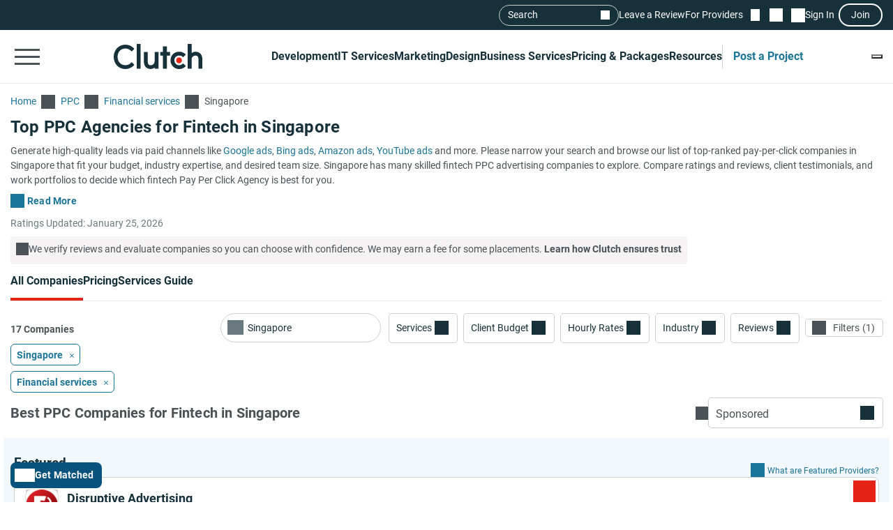

--- FILE ---
content_type: image/svg+xml
request_url: https://img.shgstatic.com/clutch-static-prod/image/scale/50x50/s3fs-public/logos/ad26b24356e544b2bf3adde4b7f65b84.svg
body_size: 2914
content:
<svg xmlns="http://www.w3.org/2000/svg" width="146" height="32" viewBox="0 0 146 32" fill="none">
<path fill-rule="evenodd" clip-rule="evenodd" d="M12.8701 0H8.60864L16.8846 23.04H21.146L12.8701 0ZM105.126 18.0224V7.7472H109.579V4.6152H105.128V0H101.309V4.6152H99.1506V7.7472H101.307V18.0232C101.309 19.8408 101.763 21.1539 102.669 21.9624C103.576 22.7709 104.881 23.1752 106.587 23.1752H109.577V19.9752H107.252C106.476 19.9779 105.928 19.8264 105.607 19.5208C105.286 19.2152 105.126 18.7157 105.126 18.0224ZM63.8065 15.3256H77.7865C77.8788 14.7013 77.9221 14.0705 77.9159 13.4392C77.9169 11.6435 77.5407 10.0549 76.7872 8.67359C76.0594 7.3178 74.9648 6.20117 73.6323 5.45519C72.2805 4.69146 70.7422 4.30959 69.0176 4.30959C67.2235 4.31066 65.635 4.70372 64.2522 5.48879C62.8792 6.26433 61.7596 7.42998 61.031 8.84239C60.267 10.2909 59.885 11.9696 59.885 13.8784C59.885 15.7872 60.2794 17.4645 61.0681 18.9104C61.8172 20.3222 62.9448 21.4901 64.3208 22.2792C65.7052 23.0792 67.2721 23.4792 69.0215 23.4792C71.1668 23.4787 72.9656 22.9341 74.4179 21.8456C75.8322 20.8053 76.8842 19.3363 77.4221 17.6504H73.3382C72.4969 19.3805 71.058 20.2456 69.0215 20.2456C67.6034 20.2445 66.4075 19.7952 65.4337 18.8976C64.4599 18 63.9175 16.8093 63.8065 15.3256ZM72.4737 8.82559C73.4475 9.67786 73.9455 10.812 73.9675 12.228L63.8436 12.2288C64.0187 10.7941 64.5708 9.65492 65.4999 8.81119C66.429 7.96746 67.5471 7.54559 68.8543 7.54559C70.2935 7.54666 71.4999 7.97332 72.4737 8.82559ZM45.6125 5.19039C46.7198 4.60372 47.9707 4.31039 49.3652 4.31039C50.9019 4.29598 52.4129 4.71117 53.7323 5.51039C55.0505 6.30612 56.0853 7.42266 56.8367 8.85999C57.5881 10.2973 57.9645 11.9485 57.9661 13.8136C57.9661 15.676 57.5896 17.3432 56.8367 18.8152C56.0837 20.2872 55.0489 21.4315 53.7323 22.248C52.4204 23.0685 50.9063 23.4956 49.3652 23.48C47.9715 23.48 46.7309 23.1904 45.6464 22.62C44.5619 22.0496 43.6746 21.3352 42.9892 20.4792V32H39.2034V4.61519H42.9892V7.34559C43.6323 6.48959 44.5067 5.77119 45.6125 5.19039ZM53.334 10.4928C52.814 9.56159 52.1278 8.85439 51.2754 8.37119C50.4392 7.8936 49.4952 7.64389 48.5354 7.64639C47.5857 7.64663 46.6531 7.90313 45.8333 8.38959C44.9799 8.88132 44.2937 9.59999 43.7748 10.5456C43.2558 11.4912 42.9953 12.6027 42.9931 13.88C42.9931 15.16 43.2542 16.276 43.7748 17.2296C44.2953 18.1832 44.9799 18.9096 45.8333 19.4008C46.6598 19.8893 47.5998 20.1455 48.5564 20.1428C49.513 20.1401 50.4516 19.8787 51.2754 19.3856C52.1273 18.8784 52.8142 18.1464 53.334 17.1808C53.8537 16.2152 54.1156 15.0896 54.1156 13.8128C54.1156 12.536 53.8545 11.424 53.334 10.4928ZM26 22.6862C24.8595 22.1604 23.9575 21.442 23.2939 20.531C22.6393 19.6493 22.2681 18.5846 22.2307 17.4814H26.1498C26.2169 18.2702 26.5868 18.9214 27.2627 19.4526C27.9386 19.9838 28.7841 20.2454 29.8024 20.2454C30.8648 20.2454 31.689 20.035 32.2758 19.6222C32.8626 19.2094 33.1568 18.6718 33.1568 18.0222C33.1568 17.3238 32.8295 16.8094 32.1772 16.471C31.5249 16.1326 30.4893 15.7654 29.0712 15.3598C27.6994 14.9806 26.5818 14.61 25.7184 14.2478C24.852 13.888 24.0833 13.3226 23.4769 12.599C22.8459 11.8556 22.5304 10.878 22.5304 9.66623C22.5258 8.69245 22.8279 7.74261 23.3925 6.95503C23.9683 6.13583 24.7927 5.49103 25.8659 5.02063C26.9391 4.55023 28.1747 4.3137 29.5729 4.31104C31.6519 4.31104 33.3284 4.84437 34.6025 5.91104C35.8765 6.9777 36.5572 8.43237 36.6445 10.275H32.8586C32.794 9.44463 32.4603 8.77983 31.8625 8.28783C31.2646 7.79583 30.4578 7.54463 29.4396 7.54463C28.4432 7.54463 27.6792 7.7361 27.1476 8.11903C26.616 8.50223 26.3517 9.00543 26.3517 9.63264C26.3465 9.86688 26.391 10.0995 26.4823 10.3147C26.5737 10.53 26.7096 10.7227 26.881 10.8798C27.2552 11.23 27.6955 11.4996 28.1753 11.6726C28.6837 11.8641 29.4364 12.1057 30.4333 12.3974C31.761 12.7574 32.8515 13.1217 33.7049 13.4902C34.553 13.859 35.308 14.4175 35.9133 15.1238C36.5317 15.8444 36.8527 16.7996 36.8764 17.9894C36.889 19.0004 36.587 19.9897 36.0135 20.8166C35.4354 21.647 34.623 22.3006 33.5685 22.7694C32.514 23.2382 31.2812 23.4798 29.8663 23.4798C28.4292 23.479 27.1413 23.2118 26 22.6862ZM81.1913 8.84398C81.9108 7.44166 83.0113 6.27784 84.3627 5.49038C85.712 4.70532 87.2615 4.31225 89.0114 4.31119C91.2251 4.31119 93.057 4.84452 94.5072 5.91119C95.9574 6.97785 96.9367 8.50078 97.4452 10.48H93.3612C93.0299 9.55998 92.4936 8.83918 91.768 8.32478C91.0424 7.81038 90.118 7.54718 89.0075 7.54718C87.4574 7.54718 86.2217 8.10292 85.3005 9.21438C84.3793 10.3259 83.9219 11.8811 83.9282 13.88C83.9282 15.88 84.3882 17.44 85.3084 18.56C86.2286 19.68 87.4642 20.2421 89.0154 20.2464C91.2069 20.2464 92.6569 19.2688 93.3651 17.3136H97.4491C96.918 19.2021 95.9221 20.7016 94.4614 21.812C93.0007 22.9224 91.1867 23.4784 89.0193 23.48C87.27 23.48 85.7204 23.08 84.3706 22.28C83.02 21.4847 81.9201 20.3163 81.1992 18.9112C80.4347 17.4653 80.0527 15.788 80.0532 13.8792C80.0537 11.9704 80.4331 10.292 81.1913 8.84398ZM129.112 4.61523V23.1752H125.326V20.9856C124.728 21.7478 123.947 22.3486 122.984 22.788C122.018 23.2251 120.971 23.449 119.913 23.4448C118.473 23.4448 117.183 23.1419 116.043 22.536C114.902 21.9287 113.966 20.99 113.354 19.84C112.7 18.6496 112.374 17.2126 112.374 15.5288V4.61523H116.127V14.96C116.127 16.6203 116.536 17.8947 117.354 18.7832C118.172 19.6718 119.29 20.115 120.709 20.1128C122.125 20.1128 123.249 19.6696 124.08 18.7832C124.91 17.8968 125.327 16.6224 125.328 14.96V4.61523H129.112ZM132.417 20.531C133.081 21.442 133.984 22.1604 135.124 22.6862C136.264 23.2118 137.552 23.479 138.986 23.479C140.401 23.479 141.633 23.2374 142.689 22.7686C143.744 22.2998 144.556 21.6462 145.134 20.8158C145.708 19.9891 146.01 18.9997 145.996 17.9886C145.973 16.7988 145.652 15.8436 145.033 15.123C144.428 14.4167 143.673 13.8582 142.825 13.4894C141.972 13.1209 140.882 12.7566 139.554 12.3966C138.558 12.1049 137.805 11.8633 137.295 11.6718C136.816 11.4989 136.376 11.2292 136.002 10.879C135.83 10.7223 135.694 10.5298 135.602 10.3147C135.51 10.0996 135.465 9.86694 135.47 9.63264C135.47 9.00543 135.735 8.50223 136.266 8.11903C136.798 7.7361 137.562 7.54463 138.558 7.54463C139.576 7.54463 140.381 7.79583 140.982 8.28783C141.583 8.77983 141.912 9.44463 141.977 10.275H145.763C145.677 8.43237 144.997 6.9777 143.723 5.91104C142.449 4.84437 140.773 4.31104 138.694 4.31104C137.296 4.3137 136.06 4.55023 134.987 5.02063C133.914 5.49103 133.089 6.13583 132.513 6.95503C131.949 7.74254 131.646 8.69237 131.65 9.66623C131.65 10.878 131.966 11.8556 132.597 12.599C133.204 13.3224 133.973 13.8878 134.839 14.2478C135.703 14.61 136.82 14.9806 138.191 15.3598C139.611 15.7654 140.649 16.1326 141.3 16.471C141.952 16.8094 142.28 17.3238 142.28 18.0222C142.28 18.6718 141.985 19.2094 141.398 19.6222C140.811 20.035 139.988 20.2454 138.926 20.2454C137.907 20.2454 137.06 19.9838 136.385 19.4526C135.71 18.9214 135.339 18.2702 135.273 17.4814H131.355C131.391 18.5846 131.762 19.6494 132.417 20.531ZM4.58589 23.04H0.324463L3.50535 14.184H7.76677L4.58589 23.04Z" fill="#C7F03D"/>
</svg>


--- FILE ---
content_type: application/x-javascript
request_url: https://consent.cookiebot.com/logconsent.ashx?action=accept&nocache=1769385046541&dnt=false&clp=true&cls=true&clm=true&cbid=e7d50885-40d9-4ff3-b87a-ae5de56e6912&cbt=none&ticket=&bulk=false&hasdata=true&method=implied&usercountry=US-39&referer=https%3A%2F%2Fclutch.co&rc=false
body_size: 347
content:
CookieConsent.setCookie("{stamp:%27rbRhnAFURwpWma5O8NFtoj0jXdm1E+GPMZaBGHUbkdS7TPirtTUfdA==%27%2Cnecessary:true%2Cpreferences:true%2Cstatistics:true%2Cmarketing:true%2Cmethod:%27implied%27%2Cver:1%2Cutc:1769385046624%2Cregion:%27us-39%27}", new Date(1800921046624), '/', '', '');
if (typeof CookieConsent.resetBulkDomains!='undefined') {CookieConsent.resetBulkDomains(["account.clutch.co","agency.clutch.co","bot.clutch.co","cltuch.ubpages.com","clutch.co","grow.clutch.co","msg.clutch.co","my.clutch.co","payment.clutch.co","project.clutch.co","review.clutch.co","shortlist.clutch.co","sp.clutch.co","vendor.clutch.co"],false);}
CookieConsent.userCountry = 'us-39';
if (typeof CookieConsent.registerBulkConsent!='undefined') {CookieConsent.registerBulkConsent(12);}
